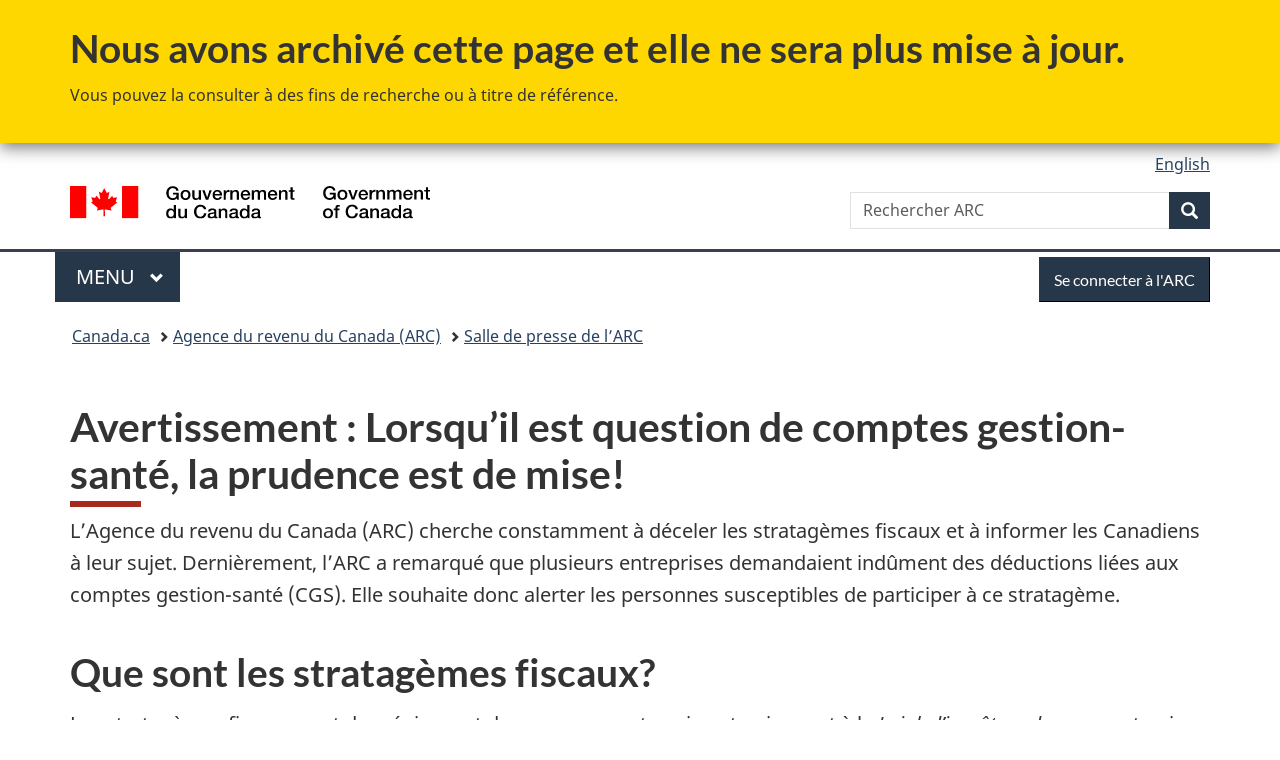

--- FILE ---
content_type: text/html;charset=utf-8
request_url: https://www.canada.ca/fr/agence-revenu/nouvelles/salle-presse/conseils-fiscaux/conseils-fiscaux-2019/avertissement-lorsqu-il-est-question-de-comptes-gestion-sante-la-prudence-est-de-mise.html
body_size: 8566
content:
<!doctype html>


<html class="no-js" dir="ltr" lang="fr" xmlns="http://www.w3.org/1999/xhtml">

<head prefix="og: http://ogp.me/ns#">
    
<meta http-equiv="X-UA-Compatible" content="IE=edge"/>
<meta charset="utf-8"/>
<title>Avertissement : Lorsqu’il est question de comptes gestion-santé, la prudence est de mise! - Canada.ca</title>
<meta content="width=device-width,initial-scale=1" name="viewport"/>


	<link rel="schema.dcterms" href="http://purl.org/dc/terms/"/>
	<link rel="canonical" href="https://www.canada.ca/fr/agence-revenu/nouvelles/salle-presse/conseils-fiscaux/conseils-fiscaux-2019/avertissement-lorsqu-il-est-question-de-comptes-gestion-sante-la-prudence-est-de-mise.html"/>
    <link rel="alternate" hreflang="fr" href="https://www.canada.ca/fr/agence-revenu/nouvelles/salle-presse/conseils-fiscaux/conseils-fiscaux-2019/avertissement-lorsqu-il-est-question-de-comptes-gestion-sante-la-prudence-est-de-mise.html"/>
	
        <link rel="alternate" hreflang="en" href="https://www.canada.ca/en/revenue-agency/news/newsroom/tax-tips/tax-tips-2019/warning-buyer-beware-when-it-comes-to-health-spending-accounts.html"/>
	
	
		<meta name="description" content="L’Agence du revenu du Canada (ARC) cherche constamment à déceler les stratagèmes fiscaux et à informer les Canadiens à leur sujet."/>
	
	
	
		<meta name="author" content="Agence du revenu du Canada"/>
	
	
		<meta name="dcterms.title" content="Avertissement : Lorsqu’il est question de comptes gestion-santé, la prudence est de mise!"/>
	
	
		<meta name="dcterms.description" content="L’Agence du revenu du Canada (ARC) cherche constamment à déceler les stratagèmes fiscaux et à informer les Canadiens à leur sujet."/>
	
	
		<meta name="dcterms.creator" content="Agence du revenu du Canada"/>
	
	
	
		<meta name="dcterms.language" title="ISO639-2/T" content="fra"/>
	
	
		<meta name="dcterms.subject" title="gccore" content="Économie et industrie;Impôt"/>
	
	
		<meta name="dcterms.issued" title="W3CDTF" content="2023-08-24"/>
	
	
		<meta name="dcterms.modified" title="W3CDTF" content="2019-04-18"/>
	
	
		<meta name="dcterms.audience" content="grand public"/>
	
	
		<meta name="dcterms.spatial" content="Canada"/>
	
	
	
	
	
	
		<meta name="dcterms.identifier" content="Agence_du_revenu_du_Canada"/>
	
	
	
        



	<meta prefix="fb: https://www.facebook.com/2008/fbml" property="fb:pages" content="378967748836213, 160339344047502, 184605778338568, 237796269600506, 10860597051, 14498271095, 209857686718, 160504807323251, 111156792247197, 113429762015861, 502566449790031, 312292485564363, 1471831713076413, 22724568071, 17294463927, 1442463402719857, 247990812241506, 730097607131117, 1142481292546228, 1765602380419601, 131514060764735, 307780276294187, 427238637642566, 525934210910141, 1016214671785090, 192657607776229, 586856208161152, 1146080748799944, 408143085978521, 490290084411688, 163828286987751, 565688503775086, 460123390028, 318424514044, 632493333805962, 370233926766473, 173004244677, 1562729973959056, 362400293941960, 769857139754987, 167891083224996, 466882737009651, 126404198009505, 135409166525475, 664638680273646, 169011506491295, 217171551640146, 182842831756930, 1464645710444681, 218822426028, 218740415905, 123326971154939, 125058490980757, 1062292210514762, 1768389106741505, 310939332270090, 285960408117397, 985916134909087, 655533774808209, 1522633664630497, 686814348097821, 230798677012118, 320520588000085, 103201203106202, 273375356172196, 61263506236, 353102841161, 1061339807224729, 1090791104267764, 395867780593657, 1597876400459657, 388427768185631, 937815283021844, 207409132619743, 1952090675003143, 206529629372368, 218566908564369, 175257766291975, 118472908172897, 767088219985590, 478573952173735, 465264530180856, 317418191615817, 428040827230778, 222493134493922, 196833853688656, 194633827256676, 252002641498535, 398018420213195, 265626156847421, 202442683196210, 384350631577399, 385499078129720, 178433945604162, 398240836869162, 326182960762584, 354672164565195, 375081249171867, 333050716732105, 118996871563050, 240349086055056, 119579301504003, 185184131584797, 333647780005544, 306255172770146, 369589566399283, 117461228379000, 349774478396157, 201995959908210, 307017162692056, 145928592172074, 122656527842056">


	


    


	<script src="//assets.adobedtm.com/be5dfd287373/abb618326704/launch-3eac5e076135.min.js"></script>










<link rel="stylesheet" href="https://use.fontawesome.com/releases/v5.15.4/css/all.css" integrity="sha256-mUZM63G8m73Mcidfrv5E+Y61y7a12O5mW4ezU3bxqW4=" crossorigin="anonymous"/>
<script blocking="render" src="/etc/designs/canada/wet-boew/js/gcdsloader.min.js"></script>
<link rel="stylesheet" href="/etc/designs/canada/wet-boew/css/theme.min.css"/>
<link href="/etc/designs/canada/wet-boew/assets/favicon.ico" rel="icon" type="image/x-icon"/>
<noscript><link rel="stylesheet" href="/etc/designs/canada/wet-boew/css/noscript.min.css"/></noscript>







                              <script>!function(a){var e="https://s.go-mpulse.net/boomerang/",t="addEventListener";if("False"=="True")a.BOOMR_config=a.BOOMR_config||{},a.BOOMR_config.PageParams=a.BOOMR_config.PageParams||{},a.BOOMR_config.PageParams.pci=!0,e="https://s2.go-mpulse.net/boomerang/";if(window.BOOMR_API_key="KBFUZ-C9D7G-RB8SX-GRGEN-HGMC9",function(){function n(e){a.BOOMR_onload=e&&e.timeStamp||(new Date).getTime()}if(!a.BOOMR||!a.BOOMR.version&&!a.BOOMR.snippetExecuted){a.BOOMR=a.BOOMR||{},a.BOOMR.snippetExecuted=!0;var i,_,o,r=document.createElement("iframe");if(a[t])a[t]("load",n,!1);else if(a.attachEvent)a.attachEvent("onload",n);r.src="javascript:void(0)",r.title="",r.role="presentation",(r.frameElement||r).style.cssText="width:0;height:0;border:0;display:none;",o=document.getElementsByTagName("script")[0],o.parentNode.insertBefore(r,o);try{_=r.contentWindow.document}catch(O){i=document.domain,r.src="javascript:var d=document.open();d.domain='"+i+"';void(0);",_=r.contentWindow.document}_.open()._l=function(){var a=this.createElement("script");if(i)this.domain=i;a.id="boomr-if-as",a.src=e+"KBFUZ-C9D7G-RB8SX-GRGEN-HGMC9",BOOMR_lstart=(new Date).getTime(),this.body.appendChild(a)},_.write("<bo"+'dy onload="document._l();">'),_.close()}}(),"".length>0)if(a&&"performance"in a&&a.performance&&"function"==typeof a.performance.setResourceTimingBufferSize)a.performance.setResourceTimingBufferSize();!function(){if(BOOMR=a.BOOMR||{},BOOMR.plugins=BOOMR.plugins||{},!BOOMR.plugins.AK){var e=""=="true"?1:0,t="",n="ck76mpycc2txg2lzte5a-f-0b2c617e2-clientnsv4-s.akamaihd.net",i="false"=="true"?2:1,_={"ak.v":"39","ak.cp":"789605","ak.ai":parseInt("231651",10),"ak.ol":"0","ak.cr":8,"ak.ipv":4,"ak.proto":"h2","ak.rid":"89a55fc","ak.r":51208,"ak.a2":e,"ak.m":"dscb","ak.n":"essl","ak.bpcip":"18.191.230.0","ak.cport":48604,"ak.gh":"23.209.83.25","ak.quicv":"","ak.tlsv":"tls1.3","ak.0rtt":"","ak.0rtt.ed":"","ak.csrc":"-","ak.acc":"","ak.t":"1769576762","ak.ak":"hOBiQwZUYzCg5VSAfCLimQ==d+hNMDiYHhtT0cHWAwO2RjjjFGINkZTTQbDL/0SKRMqzt+doNQHlRu0ckOdotgGc3L57ZKXcYSagusZDzWnQdu9kExzWXRMsSeV2DdpsHeSxUTEl/HQ5HjuBF3fErhAMJXWvOtnAZV+GaFdj/RrmBtD8Nr5NYKFTt0WYy6lf3cbIuOrCpsXxYLzzJ0BxjUvx/s8WTgWTpyv6SpGdudOpLg2VCZelR9qA8wie7Hgm0I1SSltLLko2pLTd24592mcrwnQ48jHYWYaYTMCWPAafmHJcXKx5WGtP1NlcAzYRXfU0GV8jhlAfV0SoVwM+sJQiqM9F+jkFkjFIggsh186BF/xM1G8lHjqQ4nSBvDoNE4enwSzUkd3gMD2APyp9e8uVIaoSYrmU6BVvzWr4Ie8lUbyjDhOhYHqFw3BdKuMkK5Y=","ak.pv":"822","ak.dpoabenc":"","ak.tf":i};if(""!==t)_["ak.ruds"]=t;var o={i:!1,av:function(e){var t="http.initiator";if(e&&(!e[t]||"spa_hard"===e[t]))_["ak.feo"]=void 0!==a.aFeoApplied?1:0,BOOMR.addVar(_)},rv:function(){var a=["ak.bpcip","ak.cport","ak.cr","ak.csrc","ak.gh","ak.ipv","ak.m","ak.n","ak.ol","ak.proto","ak.quicv","ak.tlsv","ak.0rtt","ak.0rtt.ed","ak.r","ak.acc","ak.t","ak.tf"];BOOMR.removeVar(a)}};BOOMR.plugins.AK={akVars:_,akDNSPreFetchDomain:n,init:function(){if(!o.i){var a=BOOMR.subscribe;a("before_beacon",o.av,null,null),a("onbeacon",o.rv,null,null),o.i=!0}return this},is_complete:function(){return!0}}}}()}(window);</script></head>

<body vocab="http://schema.org/" typeof="WebPage" resource="#wb-webpage" class="archive ">

    




    
        
        
        <div class="newpar new section">

</div>

    
        
        
        <div class="par iparys_inherited">

    
    
    
    
        
        
        <div class="global-header"><nav><ul id="wb-tphp">
	<li class="wb-slc"><a class="wb-sl" href="#wb-cont">Passer au contenu principal</a></li>
	<li class="wb-slc"><a class="wb-sl" href="#wb-info">Passer à « Au sujet du gouvernement »</a></li>
	
</ul></nav>
<div class="mwsgeneric-base-html parbase section">



    <section class="gc-archv">
	<div class="container">
		<h2>Nous avons archivé cette page et elle ne sera plus mise à jour.</h2>
		<p>Vous pouvez la consulter à des fins de recherche ou à titre de référence.</p>
	</div>
</section>


</div>


<header>
	<div id="wb-bnr" class="container">
		<div class="row">
			
			<section id="wb-lng" class="col-xs-3 col-sm-12 pull-right text-right">
    <h2 class="wb-inv">Sélection de la langue</h2>
    <div class="row">
        <div class="col-md-12">
            <ul class="list-inline mrgn-bttm-0">
                <li>
                    <a lang="en" href="/en/revenue-agency/news/newsroom/tax-tips/tax-tips-2019/warning-buyer-beware-when-it-comes-to-health-spending-accounts.html">
                        
                        
                            <span class="hidden-xs" translate="no">English</span>
                            <abbr title="English" class="visible-xs h3 mrgn-tp-sm mrgn-bttm-0 text-uppercase" translate="no">en</abbr>
                        
                    </a>
                </li>
                
                
            </ul>
        </div>
    </div>
</section>
				<div class="brand col-xs-9 col-sm-5 col-md-4" property="publisher" resource="#wb-publisher" typeof="GovernmentOrganization">
					
                    
					
						
						<a href="/fr.html" property="url">
							<img src="/etc/designs/canada/wet-boew/assets/sig-blk-fr.svg" alt="Gouvernement du Canada" property="logo"/>
							<span class="wb-inv"> /
								
								<span lang="en">Government of Canada</span>
							</span>
						</a>
					
					<meta property="name" content="Gouvernement du Canada"/>
					<meta property="areaServed" typeof="Country" content="Canada"/>
					<link property="logo" href="/etc/designs/canada/wet-boew/assets/wmms-blk.svg"/>
				</div>
				<section id="wb-srch" class="col-lg-offset-4 col-md-offset-4 col-sm-offset-2 col-xs-12 col-sm-5 col-md-4">
					<h2>Recherche</h2>
					
<form action="/fr/agence-revenu/rechercher.html" method="get" name="cse-search-box" role="search">
	<div class="form-group wb-srch-qry">
		    
		
		    <label for="wb-srch-q" class="wb-inv">Rechercher ARC </label>
			<input id="wb-srch-q" list="wb-srch-q-ac" class="wb-srch-q form-control" name="q" type="search" value="" size="34" maxlength="170" placeholder="Rechercher ARC "/>
		

		<datalist id="wb-srch-q-ac">
		</datalist>
	</div>
	<div class="form-group submit">
	<button type="submit" id="wb-srch-sub" class="btn btn-primary btn-small" name="wb-srch-sub"><span class="glyphicon-search glyphicon"></span><span class="wb-inv">Recherche</span></button>
	</div>
</form>

				</section>
		</div>
	</div>
	<hr/>
	
	<div class="container"><div class="row">
		
        <div class="col-md-8">
        <nav class="gcweb-menu" typeof="SiteNavigationElement">
		<h2 class="wb-inv">Menu</h2>
		<button type="button" aria-haspopup="true" aria-expanded="false">Menu<span class="wb-inv"> principal</span> <span class="expicon glyphicon glyphicon-chevron-down"></span></button>
<ul role="menu" aria-orientation="vertical" data-ajax-replace="/content/dam/canada/sitemenu/sitemenu-v2-fr.html">
	<li role="presentation"><a role="menuitem" tabindex="-1" href="https://www.canada.ca/fr/services/emplois.html">Emplois et milieu de travail</a></li>
	<li role="presentation"><a role="menuitem" tabindex="-1" href="https://www.canada.ca/fr/services/immigration-citoyennete.html">Immigration et citoyenneté</a></li>
	<li role="presentation"><a role="menuitem" tabindex="-1" href="https://voyage.gc.ca/">Voyage et tourisme</a></li>
	<li role="presentation"><a role="menuitem" tabindex="-1" href="https://www.canada.ca/fr/services/entreprises.html">Entreprises et industrie</a></li>
	<li role="presentation"><a role="menuitem" tabindex="-1" href="https://www.canada.ca/fr/services/prestations.html">Prestations</a></li>
	<li role="presentation"><a role="menuitem" tabindex="-1" href="https://www.canada.ca/fr/services/sante.html">Santé</a></li>
	<li role="presentation"><a role="menuitem" tabindex="-1" href="https://www.canada.ca/fr/services/impots.html">Impôts</a></li>
	<li role="presentation"><a role="menuitem" tabindex="-1" href="https://www.canada.ca/fr/services/environnement.html">Environnement et ressources naturelles</a></li>
	<li role="presentation"><a role="menuitem" tabindex="-1" href="https://www.canada.ca/fr/services/defense.html">Sécurité nationale et défense</a></li>
	<li role="presentation"><a role="menuitem" tabindex="-1" href="https://www.canada.ca/fr/services/culture.html">Culture, histoire et sport</a></li>
	<li role="presentation"><a role="menuitem" tabindex="-1" href="https://www.canada.ca/fr/services/police.html">Services de police, justice et urgences</a></li>
	<li role="presentation"><a role="menuitem" tabindex="-1" href="https://www.canada.ca/fr/services/transport.html">Transport et infrastructure</a></li>
	<li role="presentation"><a role="menuitem" tabindex="-1" href="https://www.international.gc.ca/world-monde/index.aspx?lang=fra">Canada et le monde</a></li>
	<li role="presentation"><a role="menuitem" tabindex="-1" href="https://www.canada.ca/fr/services/finance.html">Argent et finances</a></li>
	<li role="presentation"><a role="menuitem" tabindex="-1" href="https://www.canada.ca/fr/services/science.html">Science et innovation</a></li>
	<li role="presentation"><a role="menuitem" tabindex="-1" href="https://www.canada.ca/fr/services/evenements-vie.html">Gérer les événements de la vie</a></li>	
</ul>

		
        </nav>   
        </div>
		
		
		<div class="col-xs-offset-6 col-xs-6 col-md-offset-0 col-md-4">
		<section id="wb-so">
	    <h2 class="wb-inv">Se connecter</h2>
        <a class="btn btn-primary" href="/fr/agence-revenu/services/services-electroniques/services-ouverture-session-arc.html"><span class="visible-xs">Se connecter</span><span class="hidden-xs">Se connecter à l&#39;ARC</span></a>
        </section>
        </div>
		
		
    </div></div>
	
		<nav id="wb-bc" property="breadcrumb"><h2 class="wb-inv">Vous êtes ici :</h2><div class="container"><ol class="breadcrumb">
<li><a href='/fr.html'>Canada.ca</a></li>
<li><a href='/fr/agence-revenu.html'>Agence du revenu du Canada (ARC)</a></li>
<li><a href='/fr/agence-revenu/nouvelles/salle-presse.html'>Salle de presse de l’ARC</a></li>
</ol></div></nav>


	

  
</header>
</div>

    

</div>

    




	



    
    

    
    
        <main property="mainContentOfPage" resource="#wb-main" typeof="WebPageElement" class="container">
            
            <div class="mwstitle section">

    <h1 property="name" id="wb-cont" dir="ltr">
Avertissement : Lorsqu’il est question de comptes gestion-santé, la prudence est de mise!</h1>
	</div>
<div class="mwsbodytext text parbase section">
    

    
        <p>L’Agence du revenu du Canada (ARC) cherche constamment à déceler les stratagèmes fiscaux et à informer les Canadiens à leur sujet. Dernièrement, l’ARC a remarqué que plusieurs entreprises demandaient indûment des déductions liées aux comptes gestion-santé (CGS). Elle souhaite donc alerter les personnes susceptibles de participer à ce stratagème.</p>
<h2>Que sont les stratagèmes fiscaux?</h2>
<p>Les stratagèmes fiscaux sont des régimes et des arrangements qui contreviennent à la <em>Loi de l’impôt sur le revenu</em> et qui trompent les contribuables en promettant de réduire les impôts à payer. Par exemple, ces stratagèmes peuvent promettre des déductions importantes ou un revenu libre d’impôt.</p>
<h2>Que sont les CGS?</h2>
<p>Les CGS sont des régimes de santé autogérés organisés par les employeurs pour leurs employés résidant au Canada. Ils sont, pour les petites entreprises, une façon de fournir des prestations de soins médicaux et de soins dentaires non imposables à leurs employés (ainsi qu'aux membres de leur famille). Le CGS semble donc être un moyen extrêmement intéressant et rentable d'obtenir et de fournir des prestations de soins médicaux et de soins dentaires.</p>
<p>Toutefois, un régime de CGS valide doit être conforme aux règles d'un <a href="/fr/agence-revenu/services/impot/entreprises/sujets/retenues-paie/avantages-allocations/primes-versees-a-regime-prive-assurance-maladie/regime-prive-assurance-maladie.html">régime privé d'assurance-maladie</a>. Les renseignements ci-dessous clarifient les règles quant à ce qui est considéré comme un compte gestion-santé acceptable.</p>
<h2>Qu'est-ce qu'un CGS acceptable?</h2>
<p>Les entreprises constituées en société, y compris les employés qui sont des actionnaires et tous les autres employés de la société, peuvent participer à un CGS. Les sociétés comptant aussi peu qu'un seul employé peuvent également y être admissibles.</p>
<p>Dans le cas des entreprises non constituées en société, ou des propriétaires uniques, le propriétaire et ses employés sont également admissibles si le propriétaire a au moins un employé sans lien de dépendance.</p>
<h2>Qu'est-ce qu'un CGS non acceptable?</h2>
<p>Certains agents/courtiers d'assurance et planificateurs financiers vantent les avantages d'un CGS auprès des entreprises qui mènent leurs activités en tant que propriétaires uniques et qui n'ont pas d'employés sans lien de dépendance. Les participants sont informés qu'ils respecteront les règles en ce qui concerne les <a href="/fr/agence-revenu/services/impot/entreprises/sujets/retenues-paie/avantages-allocations/primes-versees-a-regime-prive-assurance-maladie/regime-prive-assurance-maladie.html">régimes privés d'assurance-maladie</a> s'ils contractent d'autres types d'assurance.</p>
<h2>Conclusion</h2>
<p>Si l’entreprise est une entreprise à propriétaire unique qui ne compte aucun employé sans lien de dépendance, l’ARC ne considère pas un CGS comme étant un régime privé d’assurance-maladie et, par conséquent, tous les coûts engagés relativement à des montants versés dans un tel compte ne constituent pas des dépenses d’entreprise déductibles.</p>
<h2>Que pouvez-vous faire?</h2>
<p>L’ARC encourage tous les Canadiens à obtenir un deuxième avis indépendant d’un fiscaliste réputé sur les questions fiscales importantes.</p>
<p>Si vous soupçonnez une évasion fiscale, vous pouvez la signaler en ligne à <a href="/fr/agence-revenu/programmes/a-propos-agence-revenu-canada-arc/cas-de-fraude-fiscale-soupconnee-au-canada-apercu.html">canada.ca/impots-indices</a> ou en communiquant avec le Centre des indices provenant de dénonciateurs au <span class="nowrap">1-866-809-6841</span>. Nous prendrons des mesures pour protéger votre identité, même si vous pouvez fournir l’information de manière anonyme.</p>
<p>L’ARC encourage les contribuables à se manifester et à corriger leur situation fiscale par l’intermédiaire du Programme des divulgations volontaires : <a href="/fr/agence-revenu/programmes/a-propos-agence-revenu-canada-arc/programme-divulgations-volontaires-apercu.html">canada.ca/impots-divulgations-volontaires</a>.</p>
<p>Pour en savoir plus sur certaines déclarations trompeuses et certains mythes qui entourent les lois fiscales du Canada, consultez les ressources sur le site Web de l’ARC : <a href="/fr/agence-revenu/nouvelles/salle-presse/demystifions-impot-taxes.html">Démystifions l'impôt et les taxes</a></p>
<p>Pour en savoir plus sur les stratagèmes fiscaux, allez à <a href="/fr/agence-revenu/campagnes/stratagemes-fiscaux.html">canada.ca/stratagemes-fiscaux</a>.</p>
<h2>Personnes-ressources</h2>
<p>Relations avec les médias<br>
Agence du revenu du Canada<br>
613-948-8366<br><a href="mailto:cra-arc.media@cra-arc.gc.ca">cra-arc.media@cra-arc.gc.ca</a></p>
<p class="text-center">- 30 -</p>

    


</div>
<div class="mwsgeneric-base-html parbase section">



    <section data-ajax-replace="/content/dam/cra-arc/includes/stay-connected.txt#stay-connected-fr"></section>



</div>


            <section class="pagedetails">
    <h2 class="wb-inv">Détails de la page</h2>

    

    
    
<gcds-date-modified>
	2019-04-18
</gcds-date-modified>


</section>
        </main>
    



    




    
        
        
        <div class="newpar new section">

</div>

    
        
        
        <div class="par iparys_inherited">

    
    
    
    

</div>

    




    




    
        
        
        <div class="newpar new section">

</div>

    
        
        
        <div class="par iparys_inherited">

    
    
    
    
        
        
        <div class="global-footer">
    <footer id="wb-info">
	    <h2 class="wb-inv">À propos de ce site</h2>
    	<div class="gc-contextual"><div class="container">
    <nav>
        <h3>Agence du revenu du Canada (ARC)</h3>
        <ul class="list-col-xs-1 list-col-sm-2 list-col-md-3">
            <li><a href="/fr/agence-revenu/organisation/coordonnees.html">Contacter l’ARC</a></li>
        
            <li><a href="/fr/agence-revenu/services/mettre-a-jour-renseignements-arc.html">Mettre à jour vos renseignements</a></li>
        
            <li><a href="/fr/agence-revenu/organisation/a-propos-agence-revenu-canada-arc.html">À propos de l&#39;ARC</a></li>
        </ul>
    </nav>
</div></div>	
        <div class="gc-main-footer">
			<div class="container">
	<nav>
		<h3>Gouvernement du Canada</h3>
		<ul class="list-col-xs-1 list-col-sm-2 list-col-md-3">
			<li><a href="/fr/contact.html">Toutes les coordonnées</a></li>
			<li><a href="/fr/gouvernement/min.html">Ministères et organismes</a></li>
			<li><a href="/fr/gouvernement/systeme.html">À propos du gouvernement</a></li>
		</ul>
		<h4><span class="wb-inv">Thèmes et sujets</span></h4>
		<ul class="list-unstyled colcount-sm-2 colcount-md-3">
			<li><a href="/fr/services/emplois.html">Emplois</a></li>
			<li><a href="/fr/services/immigration-citoyennete.html">Immigration et citoyenneté</a></li>
			<li><a href="https://voyage.gc.ca/">Voyage et tourisme</a></li>
			<li><a href="/fr/services/entreprises.html">Entreprises</a></li>
			<li><a href="/fr/services/prestations.html">Prestations</a></li>
			<li><a href="/fr/services/sante.html">Santé</a></li>
			<li><a href="/fr/services/impots.html">Impôts</a></li>
			<li><a href="/fr/services/environnement.html">Environnement et ressources naturelles</a></li>
			<li><a href="/fr/services/defense.html">Sécurité nationale et défense</a></li>
			<li><a href="/fr/services/culture.html">Culture, histoire et sport</a></li>
			<li><a href="/fr/services/police.html">Services de police, justice et urgences</a></li>
			<li><a href="/fr/services/transport.html">Transport et infrastructure</a></li>
			<li><a href="https://www.international.gc.ca/world-monde/index.aspx?lang=fra">Le Canada et le monde</a></li>
			<li><a href="/fr/services/finance.html">Argent et finances</a></li>
			<li><a href="/fr/services/science.html">Science et innovation</a></li>
			<li><a href="/fr/services/autochtones.html">Autochtones</a></li>
			<li><a href="/fr/services/veterans-militaire.html">Vétérans et militaires</a></li>
			<li><a href="/fr/services/jeunesse.html">Jeunesse</a></li>
			<li><a href="/fr/services/evenements-vie.html">Gérer les événements de la vie</a></li>
		</ul>
	</nav>
</div>
        </div>
        <div class="gc-sub-footer">
            <div class="container d-flex align-items-center">
            <nav>
                <h3 class="wb-inv">Organisation du gouvernement du Canada</h3>
                <ul>
                
                    		<li><a href="https://www.canada.ca/fr/sociaux.html">Médias sociaux</a></li>
		<li><a href="https://www.canada.ca/fr/mobile.html">Applications mobiles</a></li>
		<li><a href="https://www.canada.ca/fr/gouvernement/a-propos-canada-ca.html">À propos de Canada.ca</a></li>
                
                <li><a href="/fr/transparence/avis.html">Avis</a></li>
                <li><a href="/fr/agence-revenu/organisation/avis-confidentialite.html">Confidentialité</a></li>
                </ul>
            </nav>
                <div class="wtrmrk align-self-end">
                    <img src="/etc/designs/canada/wet-boew/assets/wmms-blk.svg" alt="Symbole du gouvernement du Canada"/>
                </div>
            </div>
        </div>
    </footer>

</div>

    

</div>

    




    







    <script type="text/javascript">_satellite.pageBottom();</script>






<script src="//ajax.googleapis.com/ajax/libs/jquery/2.2.4/jquery.min.js" integrity="sha256-BbhdlvQf/xTY9gja0Dq3HiwQF8LaCRTXxZKRutelT44=" crossorigin="anonymous"></script>
<script src="/etc/designs/canada/wet-boew/js/ep-pp.min.js"></script>
<script src="/etc/designs/canada/wet-boew/js/wet-boew.min.js"></script>
<script src="/etc/designs/canada/wet-boew/js/theme.min.js"></script>




</body>
</html>


--- FILE ---
content_type: image/svg+xml
request_url: https://www.canada.ca/etc/designs/canada/wet-boew/assets/gc-follow-us/x.svg
body_size: 259
content:
<?xml version="1.0" encoding="UTF-8" standalone="no"?>
<!DOCTYPE svg PUBLIC "-//W3C//DTD SVG 1.1//EN" "http://www.w3.org/Graphics/SVG/1.1/DTD/svg11.dtd">
<svg version="1.1" id="Layer_1" xmlns="http://www.w3.org/2000/svg" xmlns:xlink="http://www.w3.org/1999/xlink" x="0px" y="0px"
	 viewBox="0 0 1197.9 1197.9" style="enable-background:new 0 0 1197.9 1197.9;" xml:space="preserve">
<circle cx="598.9" cy="598.9" r="598.9"/>
<path class="st0" d="M653.7,568.7l210.9-245.1h-50L631.5,536.4L485.2,323.5H316.5l221.2,321.9L316.5,902.5h50l193.4-224.8
l154.4,224.8H883L653.7,568.7L653.7,568.7z M585.2,648.2l-22.4-32l-178.3-255h76.8L605.1,567l22.4,32l187,267.5h-76.8L585.2,648.2
L585.2,648.2z" style="fill:white;fill-rule:nonzero;"/>
</svg>


--- FILE ---
content_type: application/javascript
request_url: https://www.canada.ca/etc/designs/canada/wet-boew/js/gcdsloader.min.js
body_size: 441
content:
/*!
 * @title Web Experience Toolkit (WET) / Boîte à outils de l'expérience Web (BOEW)
 * @license wet-boew.github.io/wet-boew/License-en.html / wet-boew.github.io/wet-boew/Licence-fr.html
 * v17.0.0 - 2025-07-11
 *
 */
((s,e,d)=>{let t="0.36.0",c="sha384-dyE8IpLmFMtdU/ftC4nFeuLMvr2vMI8s1UY2OXl9pbzizebJeCfWp9iLhiVXdXtA",a="sha384-0CRuUE9X0B5RfCdDx1BDT6Ru1MajB7Ngy0CmoORlBF+ey/W8T75AKwLehkl+QaGR";var n="https://cdn.design-system.alpha.canada.ca/@cdssnc/gcds-components@",i="/dist/gcds/gcds.esm.js",r="/dist/gcds/gcds.css",l="script",p="link",g="render";e.querySelector(p+"[href$="+d(r)+"],"+l+"[src$="+d(i)+"]")||((d=e.createElement(l)).blocking=g,d.type="module",d.integrity=c,d.src=n+t+i,e.head.appendChild(d),(l=e.createElement(p)).blocking=g,l.rel="stylesheet",l.crossOrigin="anonymous",l.integrity=a,l.href=n+t+r,e.head.appendChild(l),s.addEventListener("appload",e=>{"gcds"===e.detail.namespace&&(s.wbgcds=t)}))})(window,document,CSS.escape);

--- FILE ---
content_type: text/plain;charset=utf-8
request_url: https://www.canada.ca/content/dam/cra-arc/includes/stay-connected.txt
body_size: 619
content:
<!--MEDIA ROOM STAY CONNNECTED-->

<!--English-->

<div id="stay-connected-en">
    <h2>Stay connected</h2>
        <section class="gc-followus">
            <h2>On social media</h2>
            <ul class="list-inline">
                <li><a rel="external" class="instagram" href="http://www.instagram.com/canrevagency"><span class="wb-inv">Instagram</span></a></li>
                <li><a rel="external" class="facebook" href="https://www.facebook.com/canrevagency/"><span class="wb-inv">Facebook</span></a></li>
                <li><a rel="external" class="x-social" href="https://twitter.com/CanRevAgency"><span class="wb-inv">X</span></a></li>
                <li><a rel="external" class="youtube" href="http://www.youtube.com/canrevagency"><span class="wb-inv">YouTube</span></a></li>
                <li><a rel="external" class="linkedin" href="https://www.linkedin.com/company/cra-arc"><span class="wb-inv">LinkedIn</span></a></li>
              <li><a rel="external" class="rss" href="/content/canadasite/en/revenue-agency/services/e-services/feeds.html"><img alt="RSS Feed" src="/content/dam/cra-arc/migration/cra-arc/images/mp-pp/icon32_rss.png"></a></li>
                <!-- <li><a rel="external" class="email" href="/content/canadasite/en/revenue-agency/news/e-services/canada-revenue-electronic-mailing-lists.html"><span class="wb-inv">Email subscription</span></a></li>-->
            </ul>
        </section>
        <p><a href="/content/canadasite/en/revenue-agency/corporate/stay-connected-stay-informed.html">More information</a><br>
            <a href="/content/canadasite/en/revenue-agency/news/newsroom/media-contact-list.html">CRA media contact list</a>
        </p>
    </div>

<!--French-->

<div id="stay-connected-fr">
    <h2>Restez branchés</h2>
           <section class="gc-followus">
            <h2>Dans les médias sociaux</h2>
            <ul class="list-inline">
                <li><a rel="external" class="instagram" href="http://www.instagram.com/agencerevcan"><span class="wb-inv">Instagram</span></a></li>
                <li><a rel="external" class="facebook" href="https://www.facebook.com/AgenceRevCan/"><span class="wb-inv">Facebook</span></a></li>
                <li><a rel="external" class="x-social" href="https://twitter.com/AgenceRevCan"><span class="wb-inv">X</span></a></li>
                <li><a rel="external" class="youtube" href="http://www.youtube.com/agencerevcan"><span class="wb-inv">YouTube</span></a></li>
                <li><a rel="external" class="linkedin" href="https://www.linkedin.com/company/cra-arc"><span class="wb-inv">LinkedIn</span></a></li>
                <li><a rel="external" class="rss" href="/content/canadasite/fr/agence-revenu/services/services-electroniques/fils.html"><img alt="Fils RSS" src="/content/dam/cra-arc/migration/cra-arc/images/mp-pp/icon32_rss.png"></a></li>
                <!-- <li><a rel="external" class="email" href="/content/canadasite/fr/agence-revenu/nouvelles/services-electroniques/listes-envois-electroniques-agence-revenu-canada.html"><span class="wb-inv">Email subscription</span></a></li>-->
            </ul>
        </section>
        <p><a href="/content/canadasite/fr/agence-revenu/organisation/soyez-branche.html">Plus de renseignements</a><br>
            <a href="/content/canadasite/fr/agence-revenu/nouvelles/salle-presse/personnes-ressources-medias.html">Personnes-ressources pour les médias de l'ARC</a>
        </p>
    </div>


<!--END MEDIA ROOM STAY CONNECTED-->

--- FILE ---
content_type: image/svg+xml
request_url: https://www.canada.ca/etc/designs/canada/wet-boew/assets/gc-follow-us/linkedin.svg
body_size: 687
content:
<?xml version="1.0" encoding="utf-8"?>
<!DOCTYPE svg PUBLIC "-//W3C//DTD SVG 1.1//EN" "http://www.w3.org/Graphics/SVG/1.1/DTD/svg11.dtd">
<svg width="100%" height="100%" viewBox="0 0 32 32" version="1.1" xmlns:serif="http://www.serif.com/" xmlns="http://www.w3.org/2000/svg" xmlns:xlink="http://www.w3.org/1999/xlink">
	<circle fill="#2867B2" cx="16" cy="16" r="16"/>
	<path fill="#FFFFFF" d="M20.551,9.197H9.03c-0.515,0-0.966,0.451-1.03,0.965v11.584c0,0.518,0.451,0.965,1.03,0.965h11.521 c0.516,0,0.965-0.447,1.03-0.965V10.162C21.581,9.648,21.131,9.197,20.551,9.197z M12.056,20.717H10.06v-6.436h1.996V20.717z M11.025,13.378c-0.643,0-1.158-0.514-1.158-1.156c0-0.644,0.515-1.159,1.158-1.159c0.644,0,1.158,0.516,1.158,1.159 C12.183,12.865,11.669,13.378,11.025,13.378z M19.583,20.717h-1.992v-3.156c0-0.77,0-1.735-1.031-1.735 c-1.03,0-1.221,0.838-1.221,1.672v3.219h-1.997v-6.436h1.93v0.902c0.389-0.645,1.096-1.096,1.87-1.03 c2.058,0,2.379,1.351,2.379,3.089L19.583,20.717z"/>
	<!-- Registered symbol -->
	<g>
		<path fill="#FFFFFF" d="M23.047,22.803c-0.525,0-0.953-0.428-0.953-0.953s0.428-0.953,0.953-0.953S24,21.324,24,21.85 S23.572,22.803,23.047,22.803z M23.047,21.09c-0.419,0-0.76,0.342-0.76,0.76c0,0.42,0.341,0.76,0.76,0.76s0.76-0.34,0.76-0.76 C23.807,21.432,23.466,21.09,23.047,21.09z"/>
		<path fill="#FFFFFF" d="M22.994,21.773c0.054,0,0.092-0.012,0.115-0.031s0.036-0.053,0.036-0.1c0-0.045-0.013-0.076-0.036-0.098 c-0.023-0.02-0.062-0.029-0.115-0.029h-0.108v0.258H22.994 M22.886,21.949v0.379h-0.257V21.33h0.393 c0.132,0,0.228,0.021,0.289,0.066c0.062,0.043,0.092,0.113,0.092,0.209c0,0.066-0.016,0.119-0.048,0.162 c-0.032,0.041-0.079,0.074-0.145,0.094c0.036,0.008,0.067,0.027,0.096,0.055c0.027,0.027,0.056,0.07,0.084,0.129l0.141,0.283 h-0.274l-0.122-0.248c-0.024-0.051-0.049-0.084-0.074-0.102c-0.025-0.02-0.06-0.029-0.101-0.029H22.886"/>
	</g>
</svg>


--- FILE ---
content_type: image/svg+xml
request_url: https://www.canada.ca/etc/designs/canada/wet-boew/assets/gc-follow-us/instagram.svg
body_size: 534
content:
<?xml version="1.0" ?>
<!DOCTYPE svg  PUBLIC '-//W3C//DTD SVG 1.1//EN'  'http://www.w3.org/Graphics/SVG/1.1/DTD/svg11.dtd'>
<svg enable-background="new 0 0 128 128" width="100%" height="100%" version="1.1" viewBox="0 0 128 128" xml:space="preserve" xmlns="http://www.w3.org/2000/svg" xmlns:xlink="http://www.w3.org/1999/xlink">
	<linearGradient gradientTransform="matrix(1 0 0 -1 594 633)" gradientUnits="userSpaceOnUse" id="SVGID_1_" x1="-566.7114" x2="-493.2875" y1="516.5693" y2="621.4296">
		<stop offset="0" style="stop-color:#FFB900"/><stop offset="1" style="stop-color:#9100EB"/>
	</linearGradient>
	<circle cx="64" cy="64" fill="url(#SVGID_1_)" r="64"/>
	<g transform="matrix(0.8,0,0,0.8,12.8,12.8)">
		<path d="M 82.333,104 H 45.667 C 33.72,104 24,94.281 24,82.333 V 45.667 C 24,33.719 33.72,24 45.667,24 H 82.333 C 94.281,24 104,33.719 104,45.667 V 82.334 C 104,94.281 94.281,104 82.333,104 Z M 45.667,30.667 c -8.271,0 -15,6.729 -15,15 v 36.667 c 0,8.271 6.729,15 15,15 h 36.666 c 8.271,0 15,-6.729 15,-15 V 45.667 c 0,-8.271 -6.729,-15 -15,-15 z" fill="#FFFFFF"/>
		<path d="M 64,84 C 52.972,84 44,75.027 44,64 44,52.971 52.972,44 64,44 c 11.028,0 20,8.971 20,20 0,11.027 -8.972,20 -20,20 z m 0,-33.333 c -7.352,0 -13.333,5.981 -13.333,13.333 0,7.353 5.981,13.333 13.333,13.333 7.352,0 13.333,-5.98 13.333,-13.333 0,-7.352 -5.98,-13.333 -13.333,-13.333 z" fill="#FFFFFF"/>
		<circle cx="85.25" cy="42.75" fill="#FFFFFF" r="4.583"/>
	</g>
</svg>


--- FILE ---
content_type: image/svg+xml
request_url: https://www.canada.ca/etc/designs/canada/wet-boew/assets/gc-follow-us/youtube.svg
body_size: 522
content:
<?xml version="1.0" encoding="UTF-8" standalone="no"?>
<!DOCTYPE svg PUBLIC "-//W3C//DTD SVG 1.1//EN" "http://www.w3.org/Graphics/SVG/1.1/DTD/svg11.dtd">
<svg width="100%" height="100%" viewBox="0 0 80 80" version="1.1" xmlns="http://www.w3.org/2000/svg" xmlns:xlink="http://www.w3.org/1999/xlink" xml:space="preserve" xmlns:serif="http://www.serif.com/" style="fill-rule:evenodd;clip-rule:evenodd;stroke-linejoin:round;stroke-miterlimit:2;">
	<g transform="matrix(1,0,0,1,1.42109e-14,-179.959)">
		<g id="Youtube" transform="matrix(1,0,0,1,-360,-491.843)">
			<g serif:id="Youtube" transform="matrix(0.59477,0,0,0.640915,262.596,584.904)">
				<ellipse cx="231.021" cy="197.995" rx="67.253" ry="62.411" style="fill:rgb(255,0,0);"/>
			</g>
			<g transform="matrix(0.296875,0,0,0.296875,400,711.802)">
				<g transform="matrix(1,0,0,1,-96,-96)">
					<g transform="matrix(1,0,0,1,78,69.8309)">
						<path d="M0,52.338L0,0L46,26.17L0,52.338ZM102.322,-16.468C100.298,-24.09 94.334,-30.092 86.762,-32.129C73.037,-35.831 18,-35.831 18,-35.831C18,-35.831 -37.037,-35.831 -50.762,-32.129C-58.334,-30.092 -64.298,-24.09 -66.322,-16.468C-70,-2.654 -70,26.169 -70,26.169C-70,26.169 -70,54.991 -66.322,68.806C-64.298,76.428 -58.334,82.43 -50.762,84.468C-37.037,88.169 18,88.169 18,88.169C18,88.169 73.037,88.169 86.762,84.468C94.334,82.43 100.298,76.428 102.322,68.806C106,54.991 106,26.169 106,26.169C106,26.169 106,-2.654 102.322,-16.468" style="fill:white;fill-rule:nonzero;"/>
					</g>
				</g>
			</g>
		</g>
	</g>
</svg>
